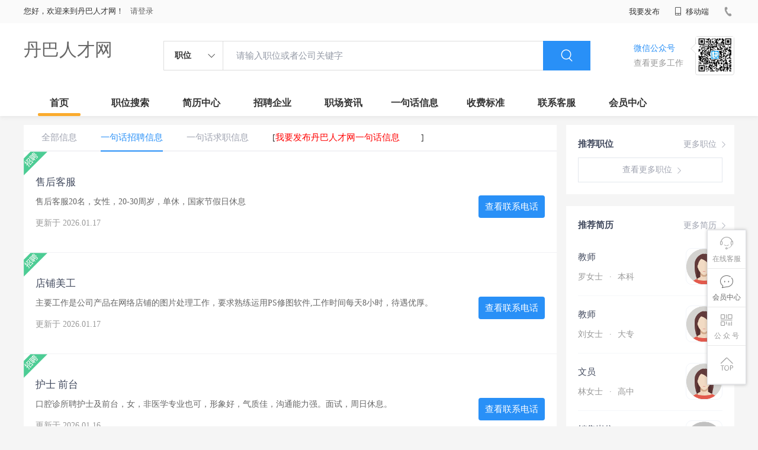

--- FILE ---
content_type: text/html;charset=UTF-8
request_url: http://www.rcfcw.com/infoList-zp.html
body_size: 26626
content:

















<!--      //static..cn/static--->














<!DOCTYPE html>
<html>
<head>
<title>
丹巴一句话信息列表_
  
              
              丹巴人才网 
            

</title>
<link rel="stylesheet" href="//static.kuaimi.com/static_vip_feng/kmsite-zppc-moban1/css/base.css?v=20210501">
<link rel="stylesheet" type="text/css" href="//static.kuaimi.com/static_vip_feng/kmsite-zppc-moban1/css/index.css?v=20210501"/>
<link rel="stylesheet" type="text/css" href="//static.kuaimi.com/static_vip_feng/kmsite-zppc-moban1/css/jobList.css?v=20210501"/>
<link rel="stylesheet" type="text/css" href="//static.kuaimi.com/static_vip_feng/kmsite-zppc-moban1/css/myAlert.css"/>
<link rel="stylesheet" href="https://cdn.bootcdn.net/ajax/libs/Swiper/5.2.1/css/swiper.min.css">
<script src="https://cdn.bootcdn.net/ajax/libs/Swiper/5.2.1/js/swiper.min.js"> </script>
<script src="https://cdn.bootcdn.net/ajax/libs/jquery/1.11.0/jquery.min.js" type="text/javascript" charset="utf-8"></script>
<script src="//static.kuaimi.com/static_vip_feng/kmsite-zppc-moban1/js/common.js?v=20210501" type="text/javascript" charset="utf-8"></script>
<script src="//static.kuaimi.com/static_vip_feng/kmsite-zppc-moban1/js/index.js?v=20210501" type="text/javascript" charset="utf-8"></script>
<script src="//static.kuaimi.com/static_vip_feng/kmsite-zppc-moban1/js/myAlert.js" type="text/javascript" charset="utf-8"></script>

	<meta http-equiv="Content-Type" content="text/html;charset=utf-8" />
<meta http-equiv="Cache-Control" content="no-store" /><meta http-equiv="Pragma" content="no-cache" /><meta http-equiv="Expires" content="0" />
<meta name="author" content=""/><meta http-equiv="X-UA-Compatible" content="IE=7,IE=9,IE=10" />




	
	
		<link rel="shortcut icon" href="//static.kuaimi.com/static_vip_feng/favicon.ico">
	



<meta name="decorator" content="cms_default_domain_city_km1"/>
<meta name="description" content="丹巴人才网专注于丹巴的人才招聘网站,提供丹巴人才网招聘信息以及求职信息,打造丹巴地区具有影响力的网上人才市场,及时高效地为企业和人才服务.这里提供的信息是" />
<meta name="keywords" content="丹巴人才网,丹巴人才招聘网,丹巴招聘网,丹巴人才市场,丹巴最新招聘信息,丹巴一句话招聘信息:" />
<script type="text/javascript">
		$(document).ready(function() {
			
		});
		
			function page(n,s){
			$("#pageNo").val(n);
			$("#pageSize").val(s);
			$("#searchForm").submit();
        	return false;
        }
		
	</script>

</head>
<body>
<div class="headerpage">
  <div class="header_box_banner">
    <div class="banner">
      <div class="container w_1200 clearfix">
        <div class="banner-right clearfix">
          <div class="login">
            <div class="login_before" style=""> <span>您好，欢迎来到丹巴人才网！</span>
               <a href="/a"  style="margin-left:8px;">请登录</a> 
			  
			  
			 
			  
              
            </div>
            <div class="login_after" style="display:none;"> <span id="showusernamet"></span><span>，您好！欢迎来到丹巴人才网！</span> </div>
          </div>
          <!--
          <div class="weixinLogin duanxiLogin" style="" dataTye="ewmLogin"><a href="javascript:void(0)"><i></i><span>微信登录</span></a></div>
		 -->
         
        
        </div>
        <ul class="channelList fr">
          <li class="fabu_banner">
            <div class="fabu_title"> 我要发布 </div>
            <div class="login_afterInfo">
              <div class="sanjiao_banner"> <i class="triangle_up"></i> <i class="triangle_down"></i> </div>
              <div class="listBox" id="dsy_D01_87">
                <div>
                  <div><a href="/a" target="_blank">企业入驻</a></div>
                  <div><a href="/a" target="_blank">创建简历</a></div>
                </div>
              </div>
            </div>
          </li>
          <li class="ydd"> <a href="javascript:void(0)"><i class="iconfont iconshouji"></i> 移动端</a>
            <div class="pop-none">
              <div> <span class="pop-none-txt">微信公众号</span>
                
                  
                   <img src="//static.kuaimi.com/static_vip_feng/images/kmrc_kefu_wx1.png" alt=""> 
                
                <span class="pop-none-ins">懂您的招聘网站</span> </div>
            </div>
          </li>
          <li class="phone">
            
              
               <i></i><span></span>
            
          </li>
        </ul>
      </div>
    </div>
    <div class="header w_1200 clearfix">
      <div class="menu fl">
        <div class="menuLeft ">
          <div class="login_bnner">
            
              
               <a href="/" >丹巴人才网</a> 
            
          </div>
        </div>
      </div>
      <div class="search fl">
        <div class="input">
          <form id="TsearchForm" action="jobList.html?km=ok">
            <div class="noArrow clearfix"> <span class="state fl">职位</span> <i class="fl iconfont icondown"></i> </div>
            <span class="sstate" style="display: none;"> <span data-tishi="请输入职位或者公司关键字" data-action="jobList.html?km=ok">职位</span> <span data-tishi=" 请输入关键字搜索简历" data-action="resumeList.html?km=ok">简历</span> </span>
            <input type="text" id="TsearchInput" value="" autocomplete="off" placeholder="请输入职位或者公司关键字">
            <div class="inputRightPart">
              <button type="submit" class="searchButton"><i class="iconfont iconsearch"></i></button>
            </div>
          </form>
        </div>
      </div>
      <div class="saoma_banner clearfix fr">
        <div class="txt_cont fl">
          <div class="txt active"> 微信公众号</div>
          <div class="txt"> 查看更多工作 </div>
        </div>
        <div class="ewmBanner fl">
          
            
             <img src="//static.kuaimi.com/static_vip_feng/images/kmrc_kefu_wx1.png" alt=""> 
          
        </div>
        <div class="ewmBanner xcx fl displayfalse">
          
            
             <img src="//static.kuaimi.com/static_vip_feng/images/kmrc_kefu_wx1.png" alt=""> 
          
        </div>
      </div>
    </div>
    <div class="shijidaohang" id="fc_nav">
      <ul class="channelList w_1200">
        <li class=""><a href="/">首页</a></li>
        <li class=""><a href="jobList.html">职位搜索</a></li>
        <li class=""><a href="resumeList.html">简历中心</a></li>
        <li class=""><a href="companyList.html">招聘企业</a></li>
        <li class=""><a href="zixun.html">职场资讯</a></li>
        <li class=""><a href="yijuhua.html">一句话信息</a></li>
        <li class=""><a href="vip.html">收费标准</a></li>
        <li class=""><a href="contact.html">联系客服</a></li>
        <li class=""><a href="/a">会员中心</a></li>
      </ul>
    </div>
  </div>
  <!---r show--->
  <div class="side-cont">
    <ul class="side-content">
      <li class="kefu-consult">
        <div class="text"><i class="iconfont iconkefu"></i><br>
          在线客服</div>
        <div class="box-53kf">
          <div>
            
              
               <img src="//static.kuaimi.com/static_vip_feng/images/kmrc_kefu_wx1.png" width="100" height="100"> 
            
            <p>联系官方客服</p>
            <i class="caret-right"></i> </div>
        </div>
      </li>
      <li class="feedback"> <a class="text" href="/a"><i class="iconfont iconyijian"></i><br>
        会员中心</a> </li>
      <li class="zt-app">
        <div class="text"> <i class="iconfont iconerweima"></i><br>
          公&nbsp;众&nbsp;号 </div>
        <div class="qrCode">
          <div>
            
              
               <img src="//static.kuaimi.com/static_vip_feng/images/kmrc_kefu_wx1.png" width="100" height="100"> 
            
            <p>打开微信扫一扫</p>
            <i class="caret-right"></i> </div>
        </div>
      </li>
      <li class="to-top" id="Topfun">
        <div class="text"><i class="iconfont iconfanhuidingbu"></i></div>
      </li>
    </ul>
  </div>
  <div class="page-sign" style="display: none;"> </div>
</div>
<!---r show end--->

<div class="main_content">
<div class="zhiweiList_content margin_top20 clearfix w_1200">
<form id="searchForm" class="breadcrumb form-search" action="infoList-zp.html" method="post">
  <input id="pageNo" name="pageNo" type="hidden" value="1"/>
  <input id="pageSize" name="pageSize" type="hidden" value="30"/>
</form>
<!---right sider-->
<div class="sider">
  <div class="promotion-job">
    <h3><a href="jobList.html" class="more" target="_blank">更多职位 <i class="iconfont iconnext icon"></i></a>推荐职位</h3>
    <ul>
      
    </ul>
    <div class="view-more"><a href="jobList" target="_blank"><span class="more">查看更多职位 <i class="iconfont iconnext"></i></span> </a></div>
  </div>
  <div class="promotion-img"></div>
  <div class="promotion-job">
    <h3><a href="resumeList.html" class="more" target="_blank">更多简历 <i class="iconfont iconnext icon"></i></a>推荐简历</h3>
    <ul>
      
        <li>
          <div class="company-logo"> <a href="resume-253d1bb995964d62b1b881a83aa38c38.html" target="_blank"> <img  src="//static.kuaimi.com/static_vip_feng/kmsite-zp/images/touxiang_nv.png"  > </a> </div>
          <div class="info-primary">
            <div class="name"><a href="resume-253d1bb995964d62b1b881a83aa38c38.html" target="_blank">教师
              
              </a></div>
            <a class="gray" href="resume-253d1bb995964d62b1b881a83aa38c38.html" target="_blank">罗女士 <em class="vdot">·</em>本科 </a> </div>
        </li>
      
        <li>
          <div class="company-logo"> <a href="resume-eed88fbe40a745348d18e7dd4ef13639.html" target="_blank"> <img  src="//static.kuaimi.com/static_vip_feng/kmsite-zp/images/touxiang_nv.png"  > </a> </div>
          <div class="info-primary">
            <div class="name"><a href="resume-eed88fbe40a745348d18e7dd4ef13639.html" target="_blank">教师
              
              </a></div>
            <a class="gray" href="resume-eed88fbe40a745348d18e7dd4ef13639.html" target="_blank">刘女士 <em class="vdot">·</em>大专 </a> </div>
        </li>
      
        <li>
          <div class="company-logo"> <a href="resume-ab58f6f479ed446b9b9ed0b13ee354f1.html" target="_blank"> <img  src="//static.kuaimi.com/static_vip_feng/kmsite-zp/images/touxiang_nv.png"  > </a> </div>
          <div class="info-primary">
            <div class="name"><a href="resume-ab58f6f479ed446b9b9ed0b13ee354f1.html" target="_blank">文员
              
              </a></div>
            <a class="gray" href="resume-ab58f6f479ed446b9b9ed0b13ee354f1.html" target="_blank">林女士 <em class="vdot">·</em>高中 </a> </div>
        </li>
      
        <li>
          <div class="company-logo"> <a href="resume-19cfa5ed49e34776a8184c3553a1af18.html" target="_blank"> <img  src="//static.kuaimi.com/static_vip_feng/kmsite-zp/images/touxiang_nan.png"  > </a> </div>
          <div class="info-primary">
            <div class="name"><a href="resume-19cfa5ed49e34776a8184c3553a1af18.html" target="_blank">销售岗位
              
              </a></div>
            <a class="gray" href="resume-19cfa5ed49e34776a8184c3553a1af18.html" target="_blank">叶先生 <em class="vdot">·</em>高中 </a> </div>
        </li>
      
        <li>
          <div class="company-logo"> <a href="resume-c379e2d69f0946d0856affc80dffe47b.html" target="_blank"> <img  src="//static.kuaimi.com/static_vip_feng/kmsite-zp/images/touxiang_nv.png"  > </a> </div>
          <div class="info-primary">
            <div class="name"><a href="resume-c379e2d69f0946d0856affc80dffe47b.html" target="_blank">教师
              
              </a></div>
            <a class="gray" href="resume-c379e2d69f0946d0856affc80dffe47b.html" target="_blank">刘女士 <em class="vdot">·</em>本科 </a> </div>
        </li>
      
    </ul>
    <div class="view-more"><a href="resumeList.html" target="_blank"><span class="more">查看更多简历 <i class="iconfont iconnext"></i></span> </a></div>
  </div>
</div>
<div class="job-list">
  <div class="job-tab"> 
  <a href="yijuhua.html" class="" rel="nofollow">全部信息</a> 
  <a href="infoList-zp.html" class="cur" rel="nofollow">一句话招聘信息</a> 
  <a href="infoList-qz.html" class="" rel="nofollow">一句话求职信息</a>
  
   <span> [<a href="infoFabu.html?type=zp"  style="color:red">我要发布丹巴人才网一句话信息</a>]</span>
   </div>
  
   
    <div class="kuaizhao_box">
    <div class="kuaizhao_item"> <a href="infoView-2094debf87f647eeb927d91538206bcc.html"  title="售后客服">
      <div class="kuaizha_content">
        <div class="title" style=""> 售后客服
		
		  
		  </div>
        <div class="content"> 售后客服20名，女性，20-30周岁，单休，国家节假日休息 </div>
        <div class="time"> 更新于
          2026.01.17 
        </div>
      </div>
      <div class="look_phone"> 查看联系电话 </div>
      <div class="type_img"> <img src="//static.kuaimi.com/static_vip_feng/kmsite-zppc-moban1/images/kuaizhaoFalg1.png"> </div>
      </a> </div>
    
    <div class="kuaizhao_box">
    <div class="kuaizhao_item"> <a href="infoView-c0e03dc10ac64da89d14a6938c92b952.html"  title="店铺美工">
      <div class="kuaizha_content">
        <div class="title" style=""> 店铺美工
		
		  
		  </div>
        <div class="content"> 主要工作是公司产品在网络店铺的图片处理工作，要求熟练运用PS修图软件,工作时间每天8小时，待遇优厚。 </div>
        <div class="time"> 更新于
          2026.01.17 
        </div>
      </div>
      <div class="look_phone"> 查看联系电话 </div>
      <div class="type_img"> <img src="//static.kuaimi.com/static_vip_feng/kmsite-zppc-moban1/images/kuaizhaoFalg1.png"> </div>
      </a> </div>
    
    <div class="kuaizhao_box">
    <div class="kuaizhao_item"> <a href="infoView-42b99daf9d8441a1b8d02d2c09ae48f4.html"  title="护士 前台">
      <div class="kuaizha_content">
        <div class="title" style=""> 护士 前台
		
		  
		  </div>
        <div class="content"> 口腔诊所聘护士及前台，女，非医学专业也可，形象好，气质佳，沟通能力强。面试，周日休息。 </div>
        <div class="time"> 更新于
          2026.01.16 
        </div>
      </div>
      <div class="look_phone"> 查看联系电话 </div>
      <div class="type_img"> <img src="//static.kuaimi.com/static_vip_feng/kmsite-zppc-moban1/images/kuaizhaoFalg1.png"> </div>
      </a> </div>
    
    <div class="kuaizhao_box">
    <div class="kuaizhao_item"> <a href="infoView-387cf78163374b2ab3a2ffe9dde116ae.html"  title="车间流水线操作工">
      <div class="kuaizha_content">
        <div class="title" style=""> 车间流水线操作工
		
		  
		  </div>
        <div class="content"> 招聘车间工人(男)20名，要求：20-40周岁，电焊工10人，身体健康，无不良嗜好。薪资：4500-7000元，标准八人间住宿，免费发放劳保用品，两班倒，每月25号准时发放工资，工作时间10小时 </div>
        <div class="time"> 更新于
          2026.01.16 
        </div>
      </div>
      <div class="look_phone"> 查看联系电话 </div>
      <div class="type_img"> <img src="//static.kuaimi.com/static_vip_feng/kmsite-zppc-moban1/images/kuaizhaoFalg1.png"> </div>
      </a> </div>
    
    <div class="kuaizhao_box">
    <div class="kuaizhao_item"> <a href="infoView-ce94c72201464dda880838e244c2c47d.html"  title="家庭保洁师">
      <div class="kuaizha_content">
        <div class="title" style=""> 家庭保洁师
		
		  
		  </div>
        <div class="content"> 家庭保洁师。要求：50周岁以下、女性、干净利索，月薪4000+，工作轻松，时间灵活，不需坐班，适合宝妈、全职太太等。 </div>
        <div class="time"> 更新于
          2026.01.16 
        </div>
      </div>
      <div class="look_phone"> 查看联系电话 </div>
      <div class="type_img"> <img src="//static.kuaimi.com/static_vip_feng/kmsite-zppc-moban1/images/kuaizhaoFalg1.png"> </div>
      </a> </div>
    
    <div class="kuaizhao_box">
    <div class="kuaizhao_item"> <a href="infoView-d008b6c094af4d25bb8a6b2975d6efdb.html"  title="货车司机b2">
      <div class="kuaizha_content">
        <div class="title" style=""> 货车司机b2
		
		  
		  </div>
        <div class="content"> 招聘货车司机b2数名，带从业资格证，吃苦耐劳，开6米8，9米6，工资面议 </div>
        <div class="time"> 更新于
          2026.01.16 
        </div>
      </div>
      <div class="look_phone"> 查看联系电话 </div>
      <div class="type_img"> <img src="//static.kuaimi.com/static_vip_feng/kmsite-zppc-moban1/images/kuaizhaoFalg1.png"> </div>
      </a> </div>
    
    <div class="kuaizhao_box">
    <div class="kuaizhao_item"> <a href="infoView-6de0696833dd4404a8dbd859a1d1fe89.html"  title="切配工">
      <div class="kuaizha_content">
        <div class="title" style=""> 切配工
		
		  
		  </div>
        <div class="content"> 饭店招聘专业切配工两名，要求有丰富工作经验，能够很好的协助厨师的工作。包吃住，每月有公休，工资3500-4500。 </div>
        <div class="time"> 更新于
          2026.01.16 
        </div>
      </div>
      <div class="look_phone"> 查看联系电话 </div>
      <div class="type_img"> <img src="//static.kuaimi.com/static_vip_feng/kmsite-zppc-moban1/images/kuaizhaoFalg1.png"> </div>
      </a> </div>
    
    <div class="kuaizhao_box">
    <div class="kuaizhao_item"> <a href="infoView-45d7c7ca8e7c4117a35a3b8686b39a1c.html"  title="客车司机">
      <div class="kuaizha_content">
        <div class="title" style=""> 客车司机
		
		  
		  </div>
        <div class="content"> 有大客车安全驾驶经验，遵纪守法，管吃注，薪资面议 </div>
        <div class="time"> 更新于
          2026.01.16 
        </div>
      </div>
      <div class="look_phone"> 查看联系电话 </div>
      <div class="type_img"> <img src="//static.kuaimi.com/static_vip_feng/kmsite-zppc-moban1/images/kuaizhaoFalg1.png"> </div>
      </a> </div>
    
    <div class="kuaizhao_box">
    <div class="kuaizhao_item"> <a href="infoView-071cda947bff431c9663e947a403e92f.html"  title="急招保洁，保安，客服，工程">
      <div class="kuaizha_content">
        <div class="title" style=""> 急招保洁，保安，客服，工程
		
		  
		  </div>
        <div class="content"> 保洁要求55岁以下，身体健康，能坚持正常工作，保安55岁以下身体健康，有责任心形象端庄，遵纪守法，无犯罪记录，客服要求45岁以下高中以上文化，懂电脑工作认真，性格开朗有良好沟通能力，工程，懂水电维修。 </div>
        <div class="time"> 更新于
          2026.01.16 
        </div>
      </div>
      <div class="look_phone"> 查看联系电话 </div>
      <div class="type_img"> <img src="//static.kuaimi.com/static_vip_feng/kmsite-zppc-moban1/images/kuaizhaoFalg1.png"> </div>
      </a> </div>
    
    <div class="kuaizhao_box">
    <div class="kuaizhao_item"> <a href="infoView-f8372d57fa2d4494b95f6094ae08dd1a.html"  title="外贸人员">
      <div class="kuaizha_content">
        <div class="title" style=""> 外贸人员
		
		  
		  </div>
        <div class="content"> 本地企业，现招聘外贸人员，有外贸销售经验者优先，待遇面议。联系郭经理 </div>
        <div class="time"> 更新于
          2026.01.16 
        </div>
      </div>
      <div class="look_phone"> 查看联系电话 </div>
      <div class="type_img"> <img src="//static.kuaimi.com/static_vip_feng/kmsite-zppc-moban1/images/kuaizhaoFalg1.png"> </div>
      </a> </div>
    
    <div class="kuaizhao_box">
    <div class="kuaizhao_item"> <a href="infoView-e760fd87b08d46c484481de43c059cfd.html"  title="车险内勤1名">
      <div class="kuaizha_content">
        <div class="title" style=""> 车险内勤1名
		
		  
		  </div>
        <div class="content"> 负责车险报价出单，要求：大专以上学历，女性，年龄22-35岁之间，熟悉电脑操作，工作态度认真，具有团队精神，试用期1-3个月，转正后交纳五险， </div>
        <div class="time"> 更新于
          2026.01.16 
        </div>
      </div>
      <div class="look_phone"> 查看联系电话 </div>
      <div class="type_img"> <img src="//static.kuaimi.com/static_vip_feng/kmsite-zppc-moban1/images/kuaizhaoFalg1.png"> </div>
      </a> </div>
    
    <div class="kuaizhao_box">
    <div class="kuaizhao_item"> <a href="infoView-76529616ff2647cc953aa8645e0047aa.html"  title="车间女工">
      <div class="kuaizha_content">
        <div class="title" style=""> 车间女工
		
		  
		  </div>
        <div class="content"> 招聘18周岁一45岁的车间女工，计件工资约3500一5000元，试用期2个月，交五险，有年薪假，年底福利 </div>
        <div class="time"> 更新于
          2026.01.16 
        </div>
      </div>
      <div class="look_phone"> 查看联系电话 </div>
      <div class="type_img"> <img src="//static.kuaimi.com/static_vip_feng/kmsite-zppc-moban1/images/kuaizhaoFalg1.png"> </div>
      </a> </div>
    
    <div class="kuaizhao_box">
    <div class="kuaizhao_item"> <a href="infoView-81045a5202064ccb8a098296cd369f25.html"  title="电话销售">
      <div class="kuaizha_content">
        <div class="title" style=""> 电话销售
		
		  
		  </div>
        <div class="content"> 电话销售50名，男女不限，月工资4000-8000元，单休，法定节假日休。 </div>
        <div class="time"> 更新于
          2026.01.16 
        </div>
      </div>
      <div class="look_phone"> 查看联系电话 </div>
      <div class="type_img"> <img src="//static.kuaimi.com/static_vip_feng/kmsite-zppc-moban1/images/kuaizhaoFalg1.png"> </div>
      </a> </div>
    
    <div class="kuaizhao_box">
    <div class="kuaizhao_item"> <a href="infoView-bb89a39906d34b21bcdca11c2607840f.html"  title="工艺品导购">
      <div class="kuaizha_content">
        <div class="title" style=""> 工艺品导购
		
		  
		  </div>
        <div class="content"> 工艺品导购10名，要求;18-35之间，气质佳，沟通能力强，有团队合作精神，有上进心，有工作经验者优先！ </div>
        <div class="time"> 更新于
          2026.01.13 
        </div>
      </div>
      <div class="look_phone"> 查看联系电话 </div>
      <div class="type_img"> <img src="//static.kuaimi.com/static_vip_feng/kmsite-zppc-moban1/images/kuaizhaoFalg1.png"> </div>
      </a> </div>
    
    <div class="kuaizhao_box">
    <div class="kuaizhao_item"> <a href="infoView-deee9dd460da422ba785b89920d813e4.html"  title="医药代表2名">
      <div class="kuaizha_content">
        <div class="title" style=""> 医药代表2名
		
		  
		  </div>
        <div class="content"> 基因公司招聘医药代表2名，要求：大专以下学历，年龄25-45岁之间，男女均可，需要具有营销经验，从事过医药代表或者有医学资质的优先，底薪+绩效，交五险。 </div>
        <div class="time"> 更新于
          2026.01.13 
        </div>
      </div>
      <div class="look_phone"> 查看联系电话 </div>
      <div class="type_img"> <img src="//static.kuaimi.com/static_vip_feng/kmsite-zppc-moban1/images/kuaizhaoFalg1.png"> </div>
      </a> </div>
    
    <div class="page">
      <input id="pageNumber" name="pageNumber" type="hidden" value="" />
      <span class="all dataTables_paginate"><span class='totalpages'>当前 1/ 1页&nbsp;共 15条记录</span> <div style="clear:both;"></div> </span> </div>

</div>

<!--footerpage -->
<div class="footerpage">
  <div class="footer_banner">
    <div class="w_1200">
      <div class="footer_top_banner clearfix">
        <div class="footer_link_box">
          <div class="link_item">
            <div class="title"> 栏目导航:</div>
            <div class="p"> <a href="/job.html">职位搜索</a> |<a href="/resumeList.html">简历中心</a> |<a href="/companyList.html">名企展示</a> |<a href="/yijuhua.html">一句话信息</a> |<a href="/zixun.html">招聘资讯</a> | <a href="/a">发布简历</a> | <a href="/a">企业入驻</a> |<a href="/a">会员中心</a> <a href="/zixun-aaa8ae8e893c44e885b1e52ac2640322.html" target="_blank">法律申明</a> | <a href="/vip.html" target="_blank">套餐标准</a> | <a href="/gold.html" target="_blank">金币充值</a> | <a href="/guestbook.html" target="_blank">意见建议</a> | <a href="/contact.html" target="_blank">联系我们</a> </div>
          </div>
        </div>
        <div class="ewm_box fr">
          <div class="img_banner">
            
              
               <img src="//static.kuaimi.com/static_vip_feng/images/kmrc_kefu_wx1.png" > 
            
          </div>
          <div class="title"> 微信公众号 </div>
        </div>
        <div class="ewm_box fr">
          <div class="img_banner">
            
              
               <img src="//static.kuaimi.com/static_vip_feng/images/kmrc_kefu_wx1.png" > 
            
          </div>
          <div class="title"> 客服微信号 </div>
        </div>
      </div>
      <div class="copyright">
        <p>
	丹巴人才网,丹巴招聘网,丹巴人才市场,丹巴人事人才网</p>
<p>
	Copyright © 2018-2022 丹巴人才网 www.rcfcw.com All rights reserved.</p> 
      </div>
    </div>
  </div>
</div>
</body>
</html>
<div style="display:none">
  <script type="text/javascript" src="https://s11.cnzz.com/z_stat.php?id=1254805076&web_id=1254805076"></script>
  
    
    
  
</div>
